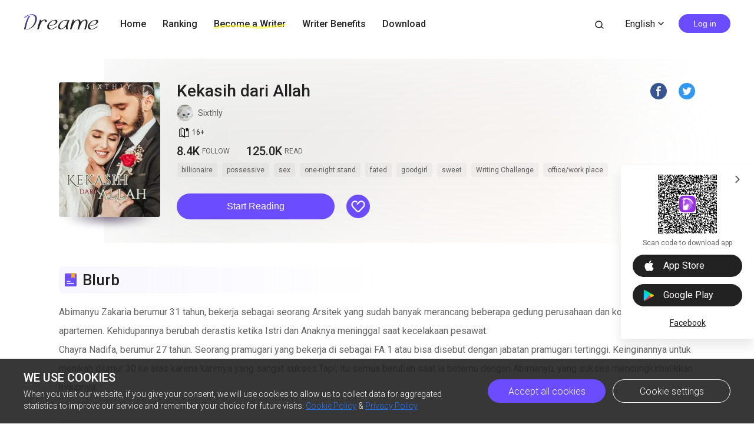

--- FILE ---
content_type: text/html; charset=utf-8
request_url: https://www.dreame.com/story/1622613760-kekasih-dari-allah
body_size: 16485
content:
<!DOCTYPE html><html lang="en"><head><meta charSet="utf-8"/><meta name="viewport" content="minimum-scale=1, initial-scale=1, width=device-width, shrink-to-fit=no, user-scalable=no, viewport-fit=cover"/><meta name="theme-color" content="#FFFFFF"/><title>Kekasih dari Allah-Dreame</title><meta name="description" content="Abimanyu Zakaria berumur 31 tahun, bekerja sebagai seorang Arsitek yang sudah banyak merancang beberapa gedung perusahaan dan kompleks apartemen. Kehidupannya berubah derastis ketika Istri dan Anaknya meninggal saat kecelakaan pesawat. Chayra Nadifa, berumur 27 tahun. Seorang pramugari yang bekerja di sebagai FA 1 atau bisa disebut dengan jabatan pramugari tertinggi. Keinginannya untuk menikah diu..."/><meta property="og:type" content="article"/><meta property="og:title" content="Kekasih dari Allah"/><meta property="og:description" content="Abimanyu Zakaria berumur 31 tahun, bekerja sebagai seorang Arsitek yang sudah banyak merancang beberapa gedung perusahaan dan kompleks apartemen. Kehidupannya berubah derastis ketika Istri dan Anaknya meninggal saat kecelakaan pesawat. Chayra Nadifa, berumur 27 tahun. Seorang pramugari yang bekerja di sebagai FA 1 atau bisa disebut dengan jabatan pramugari tertinggi. Keinginannya untuk menikah diu..."/><meta property="og:image" content="https://files.dreame.com/group1/M00/0A/9C/rB84dl8VXQqAUx6WAAVZRiqqyXQ104.jpg@208w_300h_2e_53287592837a"/><meta name="twitter:title" content="Kekasih dari Allah"/><meta name="twitter:description" content="Abimanyu Zakaria berumur 31 tahun, bekerja sebagai seorang Arsitek yang sudah banyak merancang beberapa gedung perusahaan dan kompleks apartemen. Kehidupannya berubah derastis ketika Istri dan Anaknya meninggal saat kecelakaan pesawat. Chayra Nadifa, berumur 27 tahun. Seorang pramugari yang bekerja di sebagai FA 1 atau bisa disebut dengan jabatan pramugari tertinggi. Keinginannya untuk menikah diu..."/><meta name="twitter:image" content="https://files.dreame.com/group1/M00/0A/9C/rB84dl8VXQqAUx6WAAVZRiqqyXQ104.jpg@208w_300h_2e_53287592837a"/><meta name="al:ios:url" content="dreame://m.dreame.com/novel/1622613760"/><meta property="al:ios:app_store_id" content="1421091911"/><meta property="al:ios:app_name" content="Dreame"/><meta name="al:android:url" content="dreame://m.dreame.com/light-reader?directedType=1&amp;directedId=1622613760&amp;id=1622613760"/><meta property="al:android:package" content="com.dreame.reader"/><meta property="al:android:app_name" content="Dreame"/><link rel="canonical" href="https://www.dreame.com/id/story/1622613760-kekasih-dari-allah"/><link rel="prefetch" as="html" href="/story/1622613760-kekasih-dari-allah/3666615552-perkata---kekasih-dari-allah.html"/><script>
                    history.scrollRestoration = 'manual'
                </script><script async="" src="//files.dreame.com/projectS3/file/social-share.min.js"></script><link rel="preload" href="https://assets.dreame.com/dreame/file/af04bcf70c7185d420494b133c14d627.svg" as="image"/><meta name="next-head-count" content="23"/><link rel="preconnect" href="https://fonts.googleapis.com"/><link rel="preconnect" href="https://fonts.gstatic.com" crossorigin=""/><link rel="dns-prefetch" href="www.googletagmanager.com" crossorigin=""/><link rel="dns-prefetch" href="https://accounts.google.com" crossorigin=""/><link rel="preconnect" href="https://files.dreame.com" crossorigin=""/><link rel="preconnect" href="https://assets.dreame.com" crossorigin=""/><link rel="stylesheet" data-href="https://fonts.googleapis.com/css2?family=Roboto:wght@300;400;500&amp;display=swap"/><link rel="shortcut icon" type="image/x-icon" href="//file.dreame.com/group1/M00/00/DF/rB84XVxrwj-AM46tAAAEfjCRxvU122.ico"/><script async="" src="https://www.googletagmanager.com/gtag/js?id=G-PFDHSVVL6S"></script><script>
                window.dataLayer = window.dataLayer || [];
                function gtag(){dataLayer.push(arguments);}
                
                gtag('consent', 'default', {
                    'ad_storage': 'denied',
                    'analytics_storage': 'denied',
                    'functionality_storage': 'denied',
                    'security_storage': 'denied',
                    'personalization_storage': 'denied',
                    'ad_personalization': 'denied',
                    'ad_user_data': 'denied',
                    'wait_for_update': 500
                });

                gtag('js', new Date());
        
                var configParams = {            
                    'custom_map': {
                        'dimension1': 'click',
                        'dimension2': 'qid',
        
                        'metric1': 'pulish_num',
                        'metric2': 'charpter_words',
                        'metric3': 'return_sign',
                        'metric4': 'return_publishchapter',
                        'metric5': 'return_bookinformation'
                    }
                };
                // set ga user id
                function getCookie(name) {
                    var value = '; ' + document.cookie;
                    var parts = value.split('; ' + name + '=');
                    if (parts.length === 2) return parts.pop().split(';').shift();
                }

                try {
                    var u = decodeURIComponent(getCookie('u') || '');
                    if (u) {
                        var qid = JSON.parse(atob(u)).q;
                        configParams.user_id = qid;
                        configParams.qid = qid;
                    }
                } catch (error) {
                    console.error(error);
                }
        
                gtag('config', 'G-PFDHSVVL6S', configParams);</script><script>
                (function(w,d,s,l,i){
                    w[l]=w[l]||[];
                    w[l].push({'gtm.start':new Date().getTime(),event:'gtm.js'});
                    var f=d.getElementsByTagName(s)[0],
                        j=d.createElement(s),
                        dl=l!='dataLayer'?'&l='+l:'';
                    j.async=true;
                    j.src='https://www.googletagmanager.com/gtm.js?id='+i+dl;
                    f.parentNode.insertBefore(j,f);
                })(window,document,'script','dataLayer','GTM-WL97TDS');</script><script>!function(f,b,e,v,n,t,s)
                        {if(f.fbq)return;n=f.fbq=function(){n.callMethod?
                        n.callMethod.apply(n,arguments):n.queue.push(arguments)};
                        if(!f._fbq)f._fbq=n;n.push=n;n.loaded=!0;n.version='2.0';
                        n.queue=[];t=b.createElement(e);t.async=!0;
                        t.src=v;s=b.getElementsByTagName(e)[0];
                        s.parentNode.insertBefore(t,s)}(window,document,'script',
                        'https://connect.facebook.net/en_US/fbevents.js');</script><script src="https://accounts.google.com/gsi/client" async="" defer=""></script><script>!function(n,e){var t,o,i,c=[],f={passive:!0,capture:!0},r=new Date,a="pointerup",u="pointercancel";function p(n,c){t||(t=c,o=n,i=new Date,w(e),s())}function s(){o>=0&&o<i-r&&(c.forEach(function(n){n(o,t)}),c=[])}function l(t){if(t.cancelable){var o=(t.timeStamp>1e12?new Date:performance.now())-t.timeStamp;"pointerdown"==t.type?function(t,o){function i(){p(t,o),r()}function c(){r()}function r(){e(a,i,f),e(u,c,f)}n(a,i,f),n(u,c,f)}(o,t):p(o,t)}}function w(n){["click","mousedown","keydown","touchstart","pointerdown"].forEach(function(e){n(e,l,f)})}w(n),self.perfMetrics=self.perfMetrics||{},self.perfMetrics.onFirstInputDelay=function(n){c.push(n),s()}}(addEventListener,removeEventListener);</script><script crossorigin="anonymous" src="https://connect.facebook.net/en_US/sdk.js" async="" defer=""></script><link rel="preload" href="https://assets.dreame.com/dreame/dreame-next/_next/static/css/cf537d471c3f7ac0.css" as="style"/><link rel="stylesheet" href="https://assets.dreame.com/dreame/dreame-next/_next/static/css/cf537d471c3f7ac0.css" data-n-g=""/><link rel="preload" href="https://assets.dreame.com/dreame/dreame-next/_next/static/css/3e7aec0e1dc7992a.css" as="style"/><link rel="stylesheet" href="https://assets.dreame.com/dreame/dreame-next/_next/static/css/3e7aec0e1dc7992a.css" data-n-p=""/><link rel="preload" href="https://assets.dreame.com/dreame/dreame-next/_next/static/css/c080ba1eb2bfa180.css" as="style"/><link rel="stylesheet" href="https://assets.dreame.com/dreame/dreame-next/_next/static/css/c080ba1eb2bfa180.css" data-n-p=""/><link rel="preload" href="https://assets.dreame.com/dreame/dreame-next/_next/static/css/e88ee7b8c4c51512.css" as="style"/><link rel="stylesheet" href="https://assets.dreame.com/dreame/dreame-next/_next/static/css/e88ee7b8c4c51512.css" data-n-p=""/><noscript data-n-css=""></noscript><script defer="" nomodule="" src="https://assets.dreame.com/dreame/dreame-next/_next/static/chunks/polyfills-c67a75d1b6f99dc8.js"></script><script src="https://assets.dreame.com/dreame/dreame-next/_next/static/chunks/webpack-563aa8c0e9149e1d.js" defer=""></script><script src="https://assets.dreame.com/dreame/dreame-next/_next/static/chunks/framework-75db3117d1377048.js" defer=""></script><script src="https://assets.dreame.com/dreame/dreame-next/_next/static/chunks/main-66d20c75dac8347f.js" defer=""></script><script src="https://assets.dreame.com/dreame/dreame-next/_next/static/chunks/pages/_app-391e49f422056185.js" defer=""></script><script src="https://assets.dreame.com/dreame/dreame-next/_next/static/chunks/461-98978653ffd00b0a.js" defer=""></script><script src="https://assets.dreame.com/dreame/dreame-next/_next/static/chunks/532-ed26e814229e3dfe.js" defer=""></script><script src="https://assets.dreame.com/dreame/dreame-next/_next/static/chunks/159-50d9771479042c5e.js" defer=""></script><script src="https://assets.dreame.com/dreame/dreame-next/_next/static/chunks/395-60b7a5c49a1bb270.js" defer=""></script><script src="https://assets.dreame.com/dreame/dreame-next/_next/static/chunks/pages/story/%5Bid%5D-43c3ced1670a558f.js" defer=""></script><script src="https://assets.dreame.com/dreame/dreame-next/_next/static/q_k_g26WaGanTl_maSZRS/_buildManifest.js" defer=""></script><script src="https://assets.dreame.com/dreame/dreame-next/_next/static/q_k_g26WaGanTl_maSZRS/_ssgManifest.js" defer=""></script><link rel="stylesheet" href="https://fonts.googleapis.com/css2?family=Roboto:wght@300;400;500&display=swap"/></head><body><div id="__next"><div class="book-detail-container font-unloaded"><div class="Header_header-wrapper__ZnIZU header-wrapper"><div><div class=""><nav class="Header_header-nav__KgoVY header-nav"><div class="Header_nav-left__2ueXA"><a class="Header_main-logo__Gy0Mr" href="/"><div class="rc-image"><img alt="logo" class="rc-image-img" src="https://assets.dreame.com/dreame/dreame-next/_next/static/media/head_dreame_logo.2814c26f.svg"/></div></a><ul><li class="Header_nav-item__ufp9e"><a href="/">Home</a></li><li class="Header_nav-item__ufp9e"><a href="/ranking">Ranking</a></li><li class="Header_nav-item__ufp9e"><div><a target="_blank" href="/api/starywriting/conversion"><div class="Header_nav-item-bg__ExTau"><span>Become a Writer</span><svg width="136" height="10" viewBox="0 0 136 10" fill="none" xmlns="http://www.w3.org/2000/svg"><path fill-rule="evenodd" clip-rule="evenodd" d="M135.963 1.97319C136.197 3.26858 135.296 4.50132 133.951 4.72661C111.13 8.54772 91.5989 10.0163 79.4165 9.03885C77.9132 8.91824 75.9934 8.73412 73.7336 8.51741C66.8814 7.86026 56.903 6.90332 45.9317 6.50789C31.3222 5.98134 15.3361 6.47464 3.16793 9.90353C1.85727 10.2729 0.483803 9.5493 0.1002 8.2874C-0.283403 7.02551 0.468122 5.70314 1.77878 5.33381C14.7504 1.67853 31.4041 1.21953 46.1167 1.7498C57.2653 2.15162 67.5197 3.13535 74.3655 3.79209C76.5661 4.00321 78.4145 4.18053 79.8272 4.29387C91.3828 5.22101 110.426 3.83273 133.103 0.0355978C134.449 -0.189686 135.729 0.677804 135.963 1.97319Z" fill="#FFF738" fill-opacity="0.6"></path></svg></div></a></div></li><li class="Header_nav-item__ufp9e"><a href="https://starywriting.onelink.me/fj7g/nt0fyy15">Writer Benefits</a></li><li class="Header_nav-item__ufp9e"><div class="Header_dropdown-wrap__vMlTV"><span>Download</span></div></li></ul></div><div class="Header_nav-right__88GGh"><a class="Header_search-btn__QGlrm" href="/search.html"><i class="dreame-font Header_search-icon__H_UM8">search</i></a><div class="Header_user-block__xYgpK"><div class="Header_i18n-lang___L_i6 Header_no-i18n-lang__JhHCD"><span>English<!-- --><i class="dreame-font Header_lang-arrow__LNB7p">expand_more</i></span></div><button type="button" class="ant-btn ant-btn-default Header_login-btn__5GZ1t"><span>Log in</span></button></div></div></nav></div></div></div><div class="container story_novel-detail-panel__UFrnX"><div class="story_novel-detail-head-panel__GwwNt"><div class="story_novel-detail-head-panel-bg__9dSJF"><div class="story_bg__C1WB6" style="background-image:url(https://files.dreame.com/group1/M00/0A/9C/rB84dl8VXQqAUx6WAAVZRiqqyXQ104.jpg@208w_300h_2e_53287592837a)"></div></div><div class="story_novel-detail-head__8WBgH"><div class="story_novel-detail-img__OTSDk"><div class="book-img bookcover_book-img__akoBn"><div class="lazyload-wrapper "><div class="default-cover defaultCover_default-book-cover___a54j"><img src="https://assets.dreame.com/dreame/file/af04bcf70c7185d420494b133c14d627.svg" alt="bc"/></div></div></div></div><div class="story_novel-detail-info__eE8r7"><div class="story_upper-info__crlST"><div class="story_novel-title-panel__L06Pr"><h1 class="story_novel-name__kRaIp">Kekasih dari Allah</h1><div class="story_social-share__qPnkB"><span class="story_social-share-icon__NePWm undefined"><a rel="nofollow" target="_blank" href="https://www.facebook.com/sharer/sharer.php?u=https://www.dreame.com/story/1622613760-kekasih-dari-allah"><div class="rc-image"><img alt="share_facebook" class="rc-image-img" src="https://assets.dreame.com/dreame/dreame-next/_next/static/media/share_facebook.717d3cbb.png@.webp"/></div></a></span><span class="story_social-share-icon__NePWm undefined"><a rel="nofollow" target="_blank" href="https://twitter.com/intent/tweet?text=I can&#x27;t wait to share this excellent work with youundefined!&amp;url=https://www.dreame.com/story/1622613760-kekasih-dari-allah&amp;via=https://www.dreame.com"><div class="rc-image"><img alt="share_twitter" class="rc-image-img" src="https://assets.dreame.com/dreame/dreame-next/_next/static/media/share_twitter.65deb8ef.png@.webp"/></div></a></span></div></div><div class="story_novel-author__lvYmZ"><a class="story_author-avater__M3chN" target="_blank" rel="opener noreferrer" href="/author/3866034176-sixthly.html"><div class="lazyload-wrapper "><div class="rc-image"><img alt="default-avatar" class="rc-image-img" src="https://files.dreame.com/dreame/image/f618e53a26d0681b198abb26add65361.png@.webp"/></div></div></a><a class="story_author-name__sInbS" target="_blank" rel="opener noreferrer" href="/author/3866034176-sixthly.html"><span>Sixthly</span><i class="dreame-font">ic_arrow_right</i></a></div><div class="story_novel-limit__OfLnV"><div class="story_novel-limit-item__QrVf_ story_novel-limit-tag__JCQUM"><i class="dreame-font">book_age</i><span>16<!-- -->+<!-- --></span></div></div></div><div class="story_novel-data__MUGKa"><div class="story_novel-data-item__GZEl_"><div class="story_data-num__M4pvn">8.4K</div><div class="story_data-text__VUZ2V">FOLLOW</div></div><div class="story_novel-data-item__GZEl_"><div class="story_data-num__M4pvn">125.0K</div><div class="story_data-text__VUZ2V">READ</div></div><div class="story_novel-data-item__GZEl_"></div></div><div class="story_novel-tag__TgE9g"><div class="story_novel-tag-item__RqkdL">billionaire</div><div class="story_novel-tag-item__RqkdL">possessive</div><div class="story_novel-tag-item__RqkdL">sex</div><div class="story_novel-tag-item__RqkdL">one-night stand</div><div class="story_novel-tag-item__RqkdL">fated</div><div class="story_novel-tag-item__RqkdL">goodgirl</div><div class="story_novel-tag-item__RqkdL">sweet</div><div class="story_novel-tag-item__RqkdL">Writing Challenge</div><div class="story_novel-tag-item__RqkdL">office/work place</div></div><div class="story_novel-operate__pUooF"><button class="story_novel-read-btn__DLK_9 dm-button Button_dm-button__dqehw" role="button" aria-labelledby="start reading"><a href="/story/1622613760-kekasih-dari-allah/3666615552-perkata---kekasih-dari-allah.html">Start Reading</a></button><div class="story_novel-collect-btn__26RJN"><div class="collect_collect__WkfV6"><div class="collect_collect-butn__nfC7c collect_collect-fill-butn__G4gcl" role="button" aria-labelledby="collect"><i class="dreame-font">like</i></div></div></div></div></div></div></div><div class="story_novel-detail-descr-panel__enons"><div class="story_intro-head__hBeGN"><div class="rc-image"><img alt="intro-logo" class="rc-image-img" src="https://assets.dreame.com/dreame/image/4b407662dc26a4665cf20ad93ffd135e.png@.webp"/></div><span>Blurb</span></div><div class="intr_book-intro-wrap__TW6Bg"><div class="intr_book-intr__yzURZ intr_unfold__7VWId"><div><p>Abimanyu Zakaria berumur 31 tahun, bekerja sebagai seorang Arsitek yang sudah banyak merancang beberapa gedung perusahaan dan kompleks apartemen. Kehidupannya berubah derastis ketika Istri dan Anaknya meninggal saat kecelakaan pesawat.</p><p>Chayra Nadifa, berumur 27 tahun. Seorang pramugari yang bekerja di sebagai FA 1 atau bisa disebut dengan jabatan pramugari tertinggi. Keinginannya untuk menikah diumur 30 ke atas karena karirnya yang sangat sukses.Tapi, itu semua berubah saat ia betemu dengan Abimanyu, yang sukses mencungkirbalikkan hidupnya.</p><p></p></div></div></div></div><div class="story_novel-chap-preview__kSaI3"><div class="story_intro-head__hBeGN story_chap-preview-head__kDfuI"><div class="rc-image"><img alt="chap-preview" class="rc-image-img" src="https://assets.dreame.com/dreame/image/5817875db8840b4035d93d30fa962da2.png@.webp"/></div><span>Free preview</span></div><div class="story_chap-title__nHbrH">Perkata - Kekasih dari Allah</div><div class="story_chap-content__9fZV8">Abimanyu Zakaria berumur 31 tahun, bekerja sebagai seorang Arsitek yang sudah banyak merancang beberapa gedung perusahaan dan kompleks apartemen. Kehidupannya berubah derastis ketika Istri dan Anaknya meninggal saat kecelakaan pesawat.

Chayra Nadifa, berumur 27 tahun. Seorang pramugari. Chayra tidak berkeinginan sama sekali untuk menikah.Tapi, itu semua berubah saat ia betemu dengan Abimanyu, yang sukses mencungkirbalikkan hidupnya.

Kisah mereka akan melalui lika-liku berat, seorang pria dewasa yang trauma karena ditinggal dua orang yang ia cintai sulit untuk membuka hati kembali dan wanita dewasa yang punya kenangan pahit saat kecil, sama sekali tidak memikirkan untuk berkomitmen.

[AKAN MULAI DI UPDATE SETIAP HARI MULAI BULAN AGUSTUST]

SINCERE, SIXTHLY

</div><div class="story_chap-btns__rf9wS"><button class="story_continue-read-btn__CoZ7N dm-button Button_dm-button__dqehw"><a href="/story/1622613760-kekasih-dari-allah/2090475008-awal.html">Continue Reading<!-- --> <!-- --><i class="dreame-font">expand_more</i></a></button></div></div><div class="story_novel-editor-pick-panel__pC95U"><h2 class="story_intro-head__hBeGN story_novel-editor-pick-title__fMVhZ"><div class="rc-image"><img alt="editor-pick" class="rc-image-img" src="https://assets.dreame.com/dreame/image/5817875db8840b4035d93d30fa962da2.png@.webp"/></div><span>Dreame-Editor&#x27;s pick</span></h2><div class="story_novel-editor-pick-list__dmfAv"><div class="story_novel-editor-pick-item__FxvAZ"><div class="story_novel-editor-pick-item-img__iVWQp"><div class="book-img bookcover_book-img__akoBn"><div class="lazyload-wrapper "><div class="default-cover defaultCover_default-book-cover___a54j"><img src="https://assets.dreame.com/dreame/file/af04bcf70c7185d420494b133c14d627.svg" alt="bc"/></div></div></div></div><h3 class="story_novel-editor-pick-item-info__IlNEI">Marriage Not Dating</h3><div class="book-data_book-data__PlpMq"><div class="book-data_book-data-item__IWIvO"><i class="dreame-font book-data_data-icon__FYiC4 undefined">read</i><div class="book-data_num__W4YBB">560.8K</div></div></div></div><div class="story_novel-editor-pick-item__FxvAZ"><div class="story_novel-editor-pick-item-img__iVWQp"><div class="book-img bookcover_book-img__akoBn"><div class="lazyload-wrapper "><div class="default-cover defaultCover_default-book-cover___a54j"><img src="https://assets.dreame.com/dreame/file/af04bcf70c7185d420494b133c14d627.svg" alt="bc"/></div></div></div></div><h3 class="story_novel-editor-pick-item-info__IlNEI">Mrs. Fashionable vs Mr. Farmer</h3><div class="book-data_book-data__PlpMq"><div class="book-data_book-data-item__IWIvO"><i class="dreame-font book-data_data-icon__FYiC4 undefined">read</i><div class="book-data_num__W4YBB">440.7K</div></div></div></div><div class="story_novel-editor-pick-item__FxvAZ"><div class="story_novel-editor-pick-item-img__iVWQp"><div class="book-img bookcover_book-img__akoBn"><div class="lazyload-wrapper "><div class="default-cover defaultCover_default-book-cover___a54j"><img src="https://assets.dreame.com/dreame/file/af04bcf70c7185d420494b133c14d627.svg" alt="bc"/></div></div></div></div><h3 class="story_novel-editor-pick-item-info__IlNEI">Maaf, Aku Memilih Dia!</h3><div class="book-data_book-data__PlpMq"><div class="book-data_book-data-item__IWIvO"><i class="dreame-font book-data_data-icon__FYiC4 undefined">read</i><div class="book-data_num__W4YBB">230.7K</div></div></div></div><div class="story_novel-editor-pick-item__FxvAZ"><div class="story_novel-editor-pick-item-img__iVWQp"><div class="book-img bookcover_book-img__akoBn"><div class="lazyload-wrapper "><div class="default-cover defaultCover_default-book-cover___a54j"><img src="https://assets.dreame.com/dreame/file/af04bcf70c7185d420494b133c14d627.svg" alt="bc"/></div></div></div></div><h3 class="story_novel-editor-pick-item-info__IlNEI">Om Bule Suamiku</h3><div class="book-data_book-data__PlpMq"><div class="book-data_book-data-item__IWIvO"><i class="dreame-font book-data_data-icon__FYiC4 undefined">read</i><div class="book-data_num__W4YBB">8.9M</div></div></div></div><div class="story_novel-editor-pick-item__FxvAZ"><div class="story_novel-editor-pick-item-img__iVWQp"><div class="book-img bookcover_book-img__akoBn"><div class="lazyload-wrapper "><div class="default-cover defaultCover_default-book-cover___a54j"><img src="https://assets.dreame.com/dreame/file/af04bcf70c7185d420494b133c14d627.svg" alt="bc"/></div></div></div></div><h3 class="story_novel-editor-pick-item-info__IlNEI">The Perfect You</h3><div class="book-data_book-data__PlpMq"><div class="book-data_book-data-item__IWIvO"><i class="dreame-font book-data_data-icon__FYiC4 undefined">read</i><div class="book-data_num__W4YBB">297.9K</div></div></div></div><div class="story_novel-editor-pick-item__FxvAZ"><div class="story_novel-editor-pick-item-img__iVWQp"><div class="book-img bookcover_book-img__akoBn"><div class="lazyload-wrapper "><div class="default-cover defaultCover_default-book-cover___a54j"><img src="https://assets.dreame.com/dreame/file/af04bcf70c7185d420494b133c14d627.svg" alt="bc"/></div></div></div></div><h3 class="story_novel-editor-pick-item-info__IlNEI">23 VS 38</h3><div class="book-data_book-data__PlpMq"><div class="book-data_book-data-item__IWIvO"><i class="dreame-font book-data_data-icon__FYiC4 undefined">read</i><div class="book-data_num__W4YBB">301.2K</div></div></div></div><div class="story_novel-editor-pick-item__FxvAZ"><div class="story_novel-editor-pick-item-img__iVWQp"><div class="book-img bookcover_book-img__akoBn"><div class="lazyload-wrapper "><div class="default-cover defaultCover_default-book-cover___a54j"><img src="https://assets.dreame.com/dreame/file/af04bcf70c7185d420494b133c14d627.svg" alt="bc"/></div></div></div></div><h3 class="story_novel-editor-pick-item-info__IlNEI">Chiko, Let&#x27;s Play!</h3><div class="book-data_book-data__PlpMq"><div class="book-data_book-data-item__IWIvO"><i class="dreame-font book-data_data-icon__FYiC4 undefined">read</i><div class="book-data_num__W4YBB">23.8K</div></div></div></div></div></div></div><div class="SideDownload_side-download-wrap__hOf4S"><input class="SideDownload_side-toggle__y0kmb" type="checkbox" hidden="" id="side-toggle"/><div class="SideDownload_side-download__Z8SvL"><label class="SideDownload_arrow-toggle-label__iaYtz" for="side-toggle"><i class="dreame-font SideDownload_arrow-toggle__BNo8o">expand_more</i></label><div class="QRCode_qr-wrap__t1Q5Z qr-wrap QRCode_no-value__1amq0 QRCode_borderless__peP5e"><canvas style="height:100px;width:100px" height="100" width="100"></canvas><img src="https://assets.dreame.com/dreame/dreame-next/_next/static/media/dreame_logo.1a282f67.png" style="display:none"/></div><p class="SideDownload_download-desc__0uPyd">Scan code to download app</p><a class="SideDownload_download-btn__ENNPd SideDownload_download-ios__YpPAS download-btn" href="" target="_blank" rel="noreferrer"><i class="dreame-font apple-icon">download_ios</i><span class="SideDownload_store-name__RPzTu">App Store</span></a><a class="SideDownload_download-btn__ENNPd download-btn" href="https://app.appsflyer.com/com.dreame.reader?pid=dreame-pc" target="_blank" rel="noreferrer"><i class="google-icon"><div class="rc-image"><img alt="google icon" class="rc-image-img" src="https://assets.dreame.com/dreame/dreame-next/_next/static/media/download_google.03bb38da.png@.webp"/></div></i><span class="SideDownload_store-name__RPzTu">Google Play</span></a><a class="SideDownload_fb-home__Ytmda" href="https://www.facebook.com/DreameStoryOfficial/" target="_blank" rel="noreferrer">Facebook</a></div></div><footer style="background-color:#FFFFFF" class="footer Footer_footer__Dhw_9"><section class="Footer_footer-resources__ZY_wB"><nav class="Footer_resource-nav__Db1gb"><input class="Footer_toggle-input__yyrXP" hidden="" type="checkbox" id="About"/><h3 class="Footer_nav-title__cQP6m"><label class="Footer_arrow-toggle__faN3T" for="About">ABOUT<!-- --><i class="dreame-font Footer_expand-icon__yQw9_">expand_more</i></label></h3><ul class="Footer_resources__NhDes"><li class="Footer_resource-item__t1W5b"><a href="/help/about" target="_blank" rel="noreferrer opener">About us</a></li><li class="Footer_resource-item__t1W5b"><a href="/help/contact" target="_blank" rel="noreferrer opener">Contact us</a></li><li class="Footer_resource-item__t1W5b"><a target="_blank" rel="noreferrer opener" href="/resources">Resources</a></li></ul></nav><nav class="Footer_resource-nav__Db1gb"><input class="Footer_toggle-input__yyrXP" hidden="" type="checkbox" id="SUPPORT"/><h3 class="Footer_nav-title__cQP6m"><label class="Footer_arrow-toggle__faN3T" for="SUPPORT">SUPPORT<!-- --><i class="dreame-font Footer_expand-icon__yQw9_">expand_more</i></label></h3><ul class="Footer_resources__NhDes"><li class="Footer_resource-item__t1W5b"><a href="/help/help" target="_blank" rel="noreferrer opener">Help</a></li><li class="Footer_resource-item__t1W5b"><a target="_blank" rel="noreferrer opener" href="/help/feedback">Feedback</a></li><li class="Footer_resource-item__t1W5b"><a href="/help/copyrightComplaint" target="_blank" rel="noreferrer opener">Copyright Complaint</a></li><li class="Footer_resource-item__t1W5b"><a href="/resources/dreame-affiliate-program.html" target="_blank" rel="noreferrer opener">Affiliate Program</a></li></ul></nav><nav class="Footer_resource-nav__Db1gb"><input class="Footer_toggle-input__yyrXP" hidden="" type="checkbox" id="LEGAL"/><h3 class="Footer_nav-title__cQP6m"><label class="Footer_arrow-toggle__faN3T" for="LEGAL">LEGAL<!-- --><i class="dreame-font Footer_expand-icon__yQw9_">expand_more</i></label></h3><ul class="Footer_resources__NhDes"><li class="Footer_resource-item__t1W5b"><a href="/help/terms-of-use" target="_blank" rel="noreferrer opener">Terms of use</a></li><li class="Footer_resource-item__t1W5b"><a href="/help/privacy-policy" target="_blank" rel="noreferrer opener">Privacy Policy</a></li><li class="Footer_resource-item__t1W5b"><a>Cookie Settings</a></li></ul></nav><nav class="Footer_resource-nav__Db1gb"><input class="Footer_toggle-input__yyrXP" hidden="" type="checkbox" id="STAY_CONNECTED"/><h3 class="Footer_nav-title__cQP6m"><label class="Footer_arrow-toggle__faN3T" for="STAY_CONNECTED">STAY CONNECTED<!-- --><i class="dreame-font Footer_expand-icon__yQw9_">expand_more</i></label></h3><ul class="Footer_resources__NhDes"><li class="Footer_resource-item__t1W5b"><a href="//www.facebook.com/Dreameofficial-102260524838923/" target="_blank" rel="noreferrer">Facebook</a></li><li class="Footer_resource-item__t1W5b"><a href="//www.instagram.com/dreamestory/" target="_blank" rel="noreferrer">Instagram</a></li></ul></nav></section><p class="Footer_copyright__lw16R">Copyright ©Dreame.  All Rights Reserved.</p></footer></div></div><script id="__NEXT_DATA__" type="application/json">{"props":{"pageProps":{"_sentryTraceData":"151b673e003d465ba988e22ba95ac7c9-a3b593eb116a876d-0","_sentryBaggage":"sentry-environment=production,sentry-release=q_k_g26WaGanTl_maSZRS,sentry-public_key=d0ec963f051bc2b1068fcf4a98089ad5,sentry-trace_id=151b673e003d465ba988e22ba95ac7c9,sentry-sample_rate=0.1,sentry-transaction=%2Fstory%2F%5Bid%5D,sentry-sampled=false","_nextI18Next":{"initialI18nStore":{"en":{"common":{"meta":{"title":"{{PRODUCT_NAME}} Stories | Great Story Starts Here","description":"A wonderland for all kinds of book lovers; Embrace a whole new world of gripping stories."},"feedbackNavBar":"Feedback","privacyPolicyNavBar":"Privacy Policy","termOfUseNavBar":"Term of Use","tradeHistoryNavBar":"Trade History","openBtn":"OPEN","installTips":"Read completed story at Innovel now!","addBtn":"ADD","addedBtn":"Added","addTips":"Add Innovel to the desktop to enjoy best novels.","offlineTips":"There is a problem with network connection, please check your network.","coins":"Coins","bonus":"Bonus","cookiePromotionTitle":"We use cookies","cookieContentPart1":"Dear Reader, we use the permissions associated with cookies to keep our website running smoothly and to provide you with personalized content that better meets your needs and ensure the best reading experience. At any time, you can change your permissions for the cookie settings below.","cookieContentPart2":"When you visit our website, if you give your consent, we will use cookies to allow us to collect data for aggregated statistics to improve our service and remember your choice for future visits.","cookieContentPart3":"If you would like to learn more about our \u003c1\u003eCookie\u003c/1\u003e, you can click on \u003c3\u003ePrivacy Policy\u003c/3\u003e.","cookieBtnAll":"Accept all cookies","cookieBtnRejectAll":"Reject All","cookieBtnSetting":"Cookie settings","cookieBtnPart":"Navigate with selected cookies","cookieDialogContentPart1":"These cookies are essential to the operation of our website. They are used for operations such as site navigation, image loading, information storage, status identification, etc.","cookieDialogContentPart2":"These cookies are used to analyze and evaluate the performance of our website. The data collected with these cookies is aggregated for analysis and judgment, and ultimately used to improve the customer experience.","cookieDialogTitle":"Your cookies settings","cookieDialogSubTitle1":"Strictly cookie settings","cookieDialogSubTitle2":"Performance/Analytical Cookies","cookieDialogSubTitle3":"Functionality Cookies","cookieDialogSubTitle4":"Advertising Cookies","cookieDialogSubTitle5":"Targeting Cookies","cookieDialogTag":"Always Active","cookiePolicy":"Cookie Policy","freeReading":"Free reading for new users","scanCodeDownload":"Scan code to download app","appStore":"App Store","googlePlay":"Google Play","downloadProductApp":"Download {{PRODUCT_NAME}} APP","noResults":"Hmmm… there are no results","noNetwork":"No Internet Connection","finishTitle":"Great novels start here","btnDownloadText":"Download now to get countless free stories and daily updated books","downloadFree":"Download Free","about":"ABOUT","save":"Save","edit":"Edit","cancel":"Cancel","remove":"Remove","allLoaded":"All loaded","done":"Done","submit":"Submit","noData":"No data available","imageSizeLimit":"Maximum limit 500kb","langs":{"en":"English","th":"Thai","ar":"Arabic","de":"German","es":"Spanish","fr":"French","id":"Indonesian","it":"Italian","ko":"Korean","pt":"Portuguese","ru":"Russian","tl":"Filipino","tr":"Turkish","vi":"Vietnamese"},"socialMedia":{"fbHomeText":"Community","fbGroupText":"Communicate with millions of Book Lovers","fbGroupBtn":"Go to FB","fbHome":"https://www.facebook.com/DreameStoryOfficial/","fbGroup":"https://www.facebook.com/groups/dreameofficialfan"},"following":{"following":"following","follow":"follow","follower":"FOLLOWER"},"author":{"story":"STORY","read":"Read","readUppercase":"READ"},"userInfo":{"logOut":"Log Out","iosAccount":"iOS account","androidAccount":"Android account","autoUnlock":"Auto-unlock","accountTip":"According to Apple's policy, the account balance of Apple devices cannot be synchronized on Android devices.","officialWebsite":"Official website","rechargeSpecialOffer":"Recharge special offer","off":"OFF","topUp":"Transaction History","writer":"Writer","wallet":"Wallet"}},"component-loginPopover":{"toastAgreeService":"Please agree to the Terms Of Service and Privacy Policy first","login":"Login","loginTitle":"LOG IN","loginBtnTip":"Log In","signInFacebook":"Log In With Facebook","signInGoogle":"Log In With Google","loginViaEmail":"Log In With Email","loadingText":"Logging in... Please wait.","agreePolicyText":"I have read and agree to the \u003c1\u003eTerms Of Service\u003c/1\u003e and \u003c3\u003ePrivacy Policy\u003c/3\u003e","back":"Back","register":"Create Account","resetPassword":"RESET PASSWORD","sendMail":"Send Mail","forgetPassword":"Forget Password?","haveAccount":"Already have an account?","mailboxFormatError":"Please enter a valid email address.","emailAddress":"Email Address","loginPassword":"Password","registerPassword":"Password Must Be 6-32 Characters","registerTitle":"CREATE ACCOUNT","registerMainTip":"A verification link has been sent to \u003c1\u003e{{email}}\u003c/1\u003e. Please check your email to confirm your registration.","forgetMainTip":"Verification mail has been sent to \u003c1\u003e{{email}}\u003c/1\u003e. Please check your email to reset your password.","notMailbox":"Did not receive the email?","resend":"RESEND","openMailbox":"Go to open mailbox","sendSuccess":"Mail sent successfully","passwordDifferent":"The entered password is inconsistent.","changePassword":"You have successfully changed your password, please log in with your new password in {{PRODUCT_NAME}}.","welcomeTitle":"Welcome to {{PRODUCT_NAME}}","welcomeDesc":"Indulge yourself in reading a wide variety of genres at your relaxing moments","confirmPasswordTip":"The new password must be 6-32 characters","findMailTip":"Please enter your email address, we need to find your account.","registerSuccess":"You have successfully registered, please log in with your account and password."},"story":{"authorized":"AUTHORIZED","shareTo":"Share to","follow":"FOLLOW","read":"READ","startReading":"Start Reading","blurb":"Blurb","freePreview":"Free preview","continueReading":"Continue Reading","freeReading":"Free Reading","editor":"{{PRODUCT_NAME}}-Editor's pick","bottomBrandText":"A platform with millions of users and novels","day":"{{n}} day","days":"{{n}} days","dayStr":"{{n}} day | {{n}} day | {{n}} days","free":"FREE","hour":"{{n}} hr","hours":"{{n}} hrs","hourStr":"{{n}} hr | {{n}} hr | {{n}} hrs","limitTimeText":"Time-limited offer","min":"{{n}} min","mins":"{{n}} mins","minStr":"{{n}} min | {{n}} min | {{n}} mins"},"component-mobileDownloadBanner":{"readInApp":"Read this book for free on {{PRODUCT_NAME}} APP","install":"Install"},"component-header":{"menu":{"home":"Home","ranking":"Ranking","writerBenefits":"Writer Benefits","becomeAWriter":"Become a Writer","download":"Download","downloadApp":"Download App","changeLang":"Change Language","library":"Library","discover":"Discover","search":"Search","logout":"Log out","login":"Log in","me":"Me","register":"Register"},"downloadHint":"Download app, Read 100,000 books for free","copyright":"Copyright ©{{PRODUCT_NAME}}.  All Rights Reserved.","noLogin":"No Login"},"component-footer":{"about":"ABOUT","aboutUs":"About us","contactUs":"Contact us","resources":"Resources","support":"SUPPORT","help":"Help","feedback":"Feedback","copyrightComplaint":"Copyright Complaint","affiliateProgram":"Affiliate Program","legal":"LEGAL","termsOfUse":"Terms of use","privacyPolicy":"Privacy Policy","cookieSettings":"Cookie Settings","staryConnected":"STAY CONNECTED","fb":"Facebook","ins":"Instagram","copyright":"Copyright ©{{PRODUCT_NAME}}.  All Rights Reserved."}}},"initialLocale":"en","ns":["common","component-loginPopover","story","component-mobileDownloadBanner","component-header","component-footer"],"userConfig":{"i18n":{"defaultLocale":"en","locales":["en","th","ko","id","es","pt","fr","tr","ru","it","de","tl"]},"default":{"i18n":{"defaultLocale":"en","locales":["en","th","ko","id","es","pt","fr","tr","ru","it","de","tl"]}}}},"id":"1622613760","novelInfo":{"record":[],"isInBookShelf":false,"firstChapter":{"content":"[base64]","nearby":{"pre_pre":0,"pre_pre_title":"","pre":0,"pre_title":"","next":"2090475008","next_title":"Awal","next_next":"0345841152","next_next_title":"Chapter 1 - Mistrious Guy","pre_pre_p":0,"pre_p":0,"next_p":0,"next_next_p":0},"buy_type":1},"novel":{"id":1622613760,"author_id":"3866034176","author_name":"Sixthly","name":"Kekasih dari Allah","descr":"Abimanyu Zakaria berumur 31 tahun, bekerja sebagai seorang Arsitek yang sudah banyak merancang beberapa gedung perusahaan dan kompleks apartemen. Kehidupannya berubah derastis ketika Istri dan Anaknya meninggal saat kecelakaan pesawat.\nChayra Nadifa, berumur 27 tahun. Seorang pramugari yang bekerja di sebagai FA 1 atau bisa disebut dengan jabatan pramugari tertinggi. Keinginannya untuk menikah diumur 30 ke atas karena karirnya yang sangat sukses.Tapi, itu semua berubah saat ia betemu dengan Abimanyu, yang sukses mencungkirbalikkan hidupnya.\n","language":"id","product":"1","cp_id":"0","source_id":"1","cat_id":"17","class":"2","charge_type":"1","audit_flag":"2","price":"0","cover_url":"https://files.dreame.com/group1/M00/0A/9C/rB84dl8VXQqAUx6WAAVZRiqqyXQ104.jpg@208w_300h_2e_53287592837a","s_cover_url":"https://files.dreame.com/group1/M00/0A/9C/rB84dl8VXQqAUx6WAAVZRiqqyXQ104.jpg@208w_300h_2e_53287592837a","up_chapter":"","chapter_num":"90","word_count":"150428","month_publish_word":"0","click_num":"399731","subscribe_num":"0","collection_num":"2243","status":"1","locked_state":"1","is_del":"99","auto_vip":"1","time":"0","c_rating":"16","is_updated_commend":"0","editor":"0","show_platform":"0","book_type":"1","pub_time":"2020-07-20 09:08:24","book_update_time":"2021-01-06 05:16:11","create_time":"2020-07-20 09:08:24","modify_time":"2023-06-27 07:02:23","update_time":"2023-06-27 07:02:23","in_product_list":"0","book_url":"","score_count":"0","score":"0","words":"","collect_count":"2243","total_click":"399731","fate_total_click":"399731","com_user":"","def_score":"0","n_id":"0","nid":"MNbaDhC4LHzBPT","discount":0,"is_package":"0","source":"0","category":"17","category_name":"Romance","tag":[{"id":"4","name":"billionaire","tag_name":"billionaire"},{"id":"56","name":"possessive","tag_name":"possessive"},{"id":"58","name":"sex","tag_name":"sex"},{"id":"112","name":"one-night stand","tag_name":"one-night stand"},{"id":"142","name":"fated","tag_name":"fated"},{"id":"213","name":"goodgirl","tag_name":"goodgirl"},{"id":"507","name":"sweet","tag_name":"sweet"},{"id":"515","name":"Writing Challenge","tag_name":"Writing Challenge"},{"id":"722","name":"office/work place","tag_name":"office/work place"}],"discountInfo":{"startTime":0,"endTime":0,"type":0},"first_url":"/chapter/1622613760/3666615552/Kekasih-dari-Allah","chapter_id":"3666615552","chapter_name":"Perkata - Kekasih dari Allah","book_name":"Kekasih dari Allah","hotComments":[],"read_num":125048,"follow_num":8411,"author_head":"https://file.ficfun.com/group1/M00/09/78/rB84XV71Z3GAMPtAAAEwB4M_8G4840.jpg","end_time":0,"book_pay_type":"1","content_category":"1"},"recommends":{"title":"YOU WILL ALSO LIKE","list":[{"id":3867942656,"cover_url":"https://files.dreame.com/images/2021/12/18/147200450905536512061bd2e9f0a4bf.png@208w_300h_2e_53287592837a","author_id":"1686110208","author_name":"Amira Tantri","s_cover_url":"https://files.dreame.com/images/2021/12/18/147200450905536512061bd2e9f0a4bf.png@208w_300h_2e_53287592837a","name":"Marriage Not Dating","click_num":560803,"tag_name":"contract marriage,teacherxstudent,love after marriage,age gap,genius,icy,coming of age,asexual,lecturer,naive","descr":"Tamat /End\n\n21+ Bijaklah dalam memilih bacaan\nCinta setelah Menikah\nKisah Cinta Yang Sangat Manis\n\nTama yang Seorang Dokter dan juga seorang Dosen pengganti, harus bersanding dengan Kinanti,  adik dari Puspa, wanita yang disukainya. Niat menolong Kinanti, malah membuat dirinya difitnah dan harus menikahi Kinanti.  Sebuah pernikahan Rahasia yang hanya diketahui oleh keluarga Kinanti serta beberapa tetangga sekitar rumah.\n\nTama kembali ke Kota dan meminta keluarga Kinanti merahasiakan pernikahan mereka, hingga tiba saatnya ia dan Kinanti berpisah.\n\n Tidak disangka, ternyata Kinanti adalah mahasiswi baru di kampus tempat Tama mengajar. \n\nKinanti yang masih belum menerima pernikahan itu, membuat hubungan mereka diwarnai saling menggigit bak tom dan jerry.\n\nBagaimana kisah mereka saat harus kucing-kucingan dengan keluarga Tama untuk menyembunyikan pernikahan yang belum ingin diakui oleh Kinanti ? selain itu Kinanti juga harus menjaga jarak dari Tama jika tidak ingin diserang para Fans Dosen muda yang tampan tersebut.\n\n\n\n********\n\nKinanti dengan takut-takut melangkah ke arah Tama, ada rasa senang dibalik rasa takutnya saat melihat Tama. \n\n\"Mhmm … Mas Tama kenapa bisa ada disini ?\" tanya Kinanti memberanikan diri saat berada di hadapan Tama.\n\n\"Ini rumahku jadi wajar aku ada disini,\" jawab Tama masih tetap memandang Kinanti dengan tatapan elangnya membuat Kinanti mulai salah tingkah. Dadanya berdebar mendapat tatapan yang intens.\n\n\"Jadi Aileen adik Mas ?\" tanya Kinanti lagi yang dibalas anggukan Tama yang terus menatap Kinanti.\n\n\"Mas jangan terus memandangku begitu, aku mulai takut,\" ucap Kinanti berusaha bercanda.\n\nTama berjalan mendekat ke arah Kinanti yang refleks mundur.\n\n\"Mas mau apa ?\" tanya Kinanti dengan suara bergetar dan terus berjalan mundur.\n\n\"Mau kamu,\" ucap Tama yang sudah makin dekat pada Kinanti yang pada akhirnya tidak bisa mundur lagi karena dibelakangnya dinding.\n\n\"Berhenti mas … atau aku teriak,\" ancam Kinanti.\n\n\"Teriak saja biar aku bicara jujur kalau kita sudah menikah,\" ucap Tama dengan tenang yang membuat Kinanti tidak bisa berkata-kata lagi.\n\nKarena bingung akhirnya Kinanti refleks duduk  memeluk lututnya dan mulai terisak.\n\nTama kaget melihat reaksi Kinanti, ia segera mendekat dan ikut jongkok lalu berusaha memeluknya. Kinanti berontak tapi tentu saja tenaganya kalah oleh Tama.\n\n\"Shht … aku gak akan nyakitin kamu, maafkan aku kalau buat kamu takut, maafkan atas apa yang sudah aku lakukan saat di apartemen. Aku benar-benar tergoda dan Khilaf karena kamu halal untukku,\" ucap Tama pelan sambil membelai Rambut Kinanti dan mencium puncak kepalanya. Pelan-pelan Kinanti mulai tenang. ","chapter_num":"51","status":"1","read_num":560803,"follow_num":52804,"cat_id":"17","charge_type":"1","book_update_time":1683076946,"isLaterUnLock":0,"laterUnLockNum":0,"language":"id"},{"id":227548928,"cover_url":"https://files.dreame.com/images/2020/10/16/13169984120671887365f8945f8cd920.png@208w_300h_2e_53287592837a","author_id":"1904148480","author_name":"Rustina Zahra","s_cover_url":"https://files.dreame.com/images/2020/10/16/13169984120671887365f8945f8cd920.png@208w_300h_2e_53287592837a","name":"Mrs. Fashionable vs Mr. Farmer","click_num":440790,"tag_name":"family,love after marriage,goodgirl,inspirational,drama,comedy,sweet,brilliant,regency,asexual","descr":"Mentari Putri Dewi (22 tahun)\nPutri dari Surya Aria Jaya Putra (49 tahun) dan Dewi Viska almarhumah.\nSejak Ayahmya menikah dengan Salsabila Ayu Dewi Putri Adams Rizaldi (35 tahun), Salsa lah Ibu bagi Mentari.\n\nMentari gadis metropolitan yang sangat fashionabel, tapi ia harus bersedia menerima calon suami yang disiapkan nenek dan kakeknya, Raka Ramadhan, seorang pria yang mempunyai profesi sebagai petani akan menjadi suaminya.\n\nBagaimana Mentari harus menghadapi begitu banyak perbedaan diantara ia dan suaminya?\nBagaimana Mentari harus menyikapi permintaan Guntur mantan kekasihnya yang ingin kembali padanya?\nBagaimana pula ia harus menghadapi sikap iri dengki dari Vio yang merupakan adik satu Ibu dengannya.\n\nSilahkan dibaca bagi yang suka cerita dengan konflik ringan, alur dan penokohan yang sederhana.\nKarena saya tidak bisa membuat cerita yang alurnya ribet dan konfliknya berat, juga dengan nama-nama tokoh yang luar biasa.\n\n","chapter_num":"553","status":"1","read_num":440790,"follow_num":28940,"cat_id":"17","charge_type":"1","book_update_time":1654570860,"isLaterUnLock":0,"laterUnLockNum":0,"language":"id"},{"id":1866538752,"cover_url":"https://files.dreame.com/images/2021/09/10/1436399905236365312613ba7406611e.png@208w_300h_2e_53287592837a","author_id":"1123680768","author_name":"Siera76","s_cover_url":"https://files.dreame.com/images/2021/09/10/1436399905236365312613ba7406611e.png@208w_300h_2e_53287592837a","name":"Maaf, Aku Memilih Dia!","click_num":230734,"tag_name":"goodgirl,confident,drama,sweet,campus,city,first love,love at the first sight,wife,husband","descr":"Bertahun tahun Ara mencintai Damar dalam diam. Damar hanya tau Ara sebagai sahabat adiknya. \n\nEmpat tahun berlalu.\nAra si anak SMA sudah menjadi anak Kuliahan. \n\nKembali bertemu dengan Damar. Masihkah Ara menyimpan cinta untuk Damar? \nApakah kini berbalik, Damar yang mengejar cinta Ara?\n\nDitengah kegalauanya, Ara bertemu Samudra, laki-laki yang lebih terbuka dan blak-blakan mengakui cintanya.\n\nAkhirnya Ara harus memilih.. \n\n\n\nCover     : Siera76 \nGambar : Canva Premium \nFont       : Playlist Script, Canva\n                 Helveticish, Canva\n\n\n","chapter_num":"55","status":"1","read_num":230734,"follow_num":37464,"cat_id":"17","charge_type":"1","book_update_time":1639699563,"isLaterUnLock":0,"laterUnLockNum":0,"language":"id"},{"id":1313873664,"cover_url":"https://files.dreame.com/images/2021/10/07/1446010839378464768615e9e285f0e1.png@208w_300h_2e_53287592837a","author_id":"1904148480","author_name":"Rustina Zahra","s_cover_url":"https://files.dreame.com/images/2021/10/07/1446010839378464768615e9e285f0e1.png@208w_300h_2e_53287592837a","name":"Om Bule Suamiku","click_num":8970121,"tag_name":"love after marriage,age gap,goodgirl,CEO,drama,sweet,single daddy,suger daddy,asexual,husband","descr":"Pekerjaan yang ditawarkan Emira, sahabatnya kepada Mutiara, adalah pekerjaan teraneh di dunia bagi Mutiara.\nTapi Mutiara harus menerima tawaran Sahabatnya itu, demi keluarganya.\n \nPekerjaan aneh itu adalah,\nsebagai Mamah bagi Emira.\nEmira meminta Tiara menikah dengan Ayahnya, yang bernama Steven Adams.\n\nEmira meminta kado kelulusan SMA kepada ayahnya. Yaitu, ayahnya harus mau menikahi Tiara. Karena Emira tidak suka dengan teman dekat sang ayah yang bernama Donna.\n\nEmira mengancam ayahnya akan pergi dari rumah, kalau ayahnya menolak keinginannya. Dengan hati berat, Steven bersedia memenuhi keinginan putri tunggalnya. Donna tentu tidak tinggal diam, melihat pria yang sudah bertahun-tahun ia dekati, justru menikah dengan gadis ingusan yang baru masuk di dalam kehidupan Steven\n","chapter_num":"383","status":"1","read_num":8970121,"follow_num":689970,"cat_id":"17","charge_type":"1","book_update_time":1654570803,"isLaterUnLock":0,"laterUnLockNum":0,"language":"id"},{"id":3310690048,"cover_url":"https://files.dreame.com/images/2021/11/04/1456089573913563136618348b5eb326.png@208w_300h_2e_53287592837a","author_id":"4020174848","author_name":"Areza96","s_cover_url":"https://files.dreame.com/images/2021/11/04/1456089573913563136618348b5eb326.png@208w_300h_2e_53287592837a","name":"The Perfect You","click_num":297920,"tag_name":"possessive,friends to lovers,boss,sweet,bxg,office/work place,first love,wife,husband,gorgeous","descr":"The Perfect You : Dimas \u0026 Shila (END)\n---\n\nAdimas Dwi Adiwilaga. Shila mencintai laki-laki itu sejak dia masih berseragam abu-abu. Hanya cinta sepihak, cinta yang dia pendam sendiri selama bertahun-tahun.\n\nKetika Shila mendapat kabar pria itu membutuhkan sekretaris, dia berpikir, ini adalah saat yang tepat untuk mendapatkan cintanya. \n\nPikiran naif membawa gadis itu kembali pulang ke Yogyakarta, tempat dimana pria itu tinggal. Meninggalkan semuanya, karir dan cita-citanya di ibu kota. \n\nCinta membuatnya bodoh sampai melupakan kemungkinan pria itu sudah memiliki seorang wanita. Wanita yang lebih dulu mengambil hatinya sebelum dia datang.\n---------\nIf you ask me how much I love you, I won’t say anything. I’ll just take your hand, fill the gaps between your fingers and hold on to you until all your doubts are gone - Dimas \n___\nEvery moment I spent with you is like a beautiful dream come true - Shila\n","chapter_num":"64","status":"1","read_num":297920,"follow_num":33076,"cat_id":"17","charge_type":"1","book_update_time":1645547565,"isLaterUnLock":0,"laterUnLockNum":0,"language":"id"},{"id":3292274432,"cover_url":"https://files.dreame.com/images/2021/07/28/14201925039190548486100b0f500abf.png@208w_300h_2e_53287592837a","author_id":"2271085056","author_name":"nyctophiona","s_cover_url":"https://files.dreame.com/images/2021/07/28/14201925039190548486100b0f500abf.png@208w_300h_2e_53287592837a","name":"23 VS 38","click_num":301207,"tag_name":"possessive,age gap,arranged marriage,arrogant,CEO,drama,bxg,office/work place,childhood crush,stubborn","descr":"Menjadi asisten pribadi Rafael Gumilar—manusia setengah singa nggak semudah yang kupikirkan. Setiap hari, aku harus menahan emosi hingga rasanya ingin mencabik jantung seseorang untuk dikunyah karena terlalu kesal dengan sikap pria itu. \n\nParahnya lagi, bukan hanya keperluan pria itu yang harus kuurus, tetapi aku juga harus mengurusi putrinya yang lucu itu. Baiklah, sekarang pekerjaanku menjadi asisten yang merangkap menjadi babysitter.\n\nHingga sebuah kenyataan terkuak, mampukah aku untuk bertahan pada pria dingin itu?","chapter_num":"43","status":"1","read_num":301207,"follow_num":46959,"cat_id":"18","charge_type":"1","book_update_time":1631271918,"isLaterUnLock":0,"laterUnLockNum":0,"language":"id"},{"id":3163889408,"cover_url":"https://files.dreame.com/group1/M00/0A/C8/rB84dl8cHnuAPH5sAAFJzE0b-5w131.jpg@208w_300h_2e_53287592837a","author_id":"3564109824","author_name":"Gaachan","s_cover_url":"https://files.dreame.com/group1/M00/0A/C8/rB84dl8cHnuAPH5sAAFJzE0b-5w131.jpg@208w_300h_2e_53287592837a","name":"Chiko, Let's Play!","click_num":23890,"tag_name":"dark,tragedy","descr":"Chiko harus jadi pengasuh untuk mas-mas yang mengalami keterbelakangan mental alias Tunagrahita. Mas-mas itu sudah dewasa secara fisik, normal secara fisik. Tumbuh besar, tinggi, dan tampan,  namun mentalnya masih seperti anak-anak. Sebenarnya Chiko jengah, namun papa sudah mengancamnya. Papa tidak akan memberi uang saku kalau Chiko masih mengabaikan mas-mas itu. Gigih namanya. Sepupunya. \n      \n    Bagaimana keseharian Chiko mengasuh Gigih? Apakah Chiko akan betah ketika Gigih datang dan berteriak manja padanya dengan kalimat, \"Chiko... Main, yuk!\"\n      \n    Kalimat itu jauh lebih horor daripada kalimat pemberitahuan kuota internet sudah habis!","chapter_num":"50","status":"1","read_num":23890,"follow_num":4080,"cat_id":"6","charge_type":"1","book_update_time":1591440778,"isLaterUnLock":0,"laterUnLockNum":0,"language":"id"}]}},"metaDesc":"Abimanyu Zakaria berumur 31 tahun, bekerja sebagai seorang Arsitek yang sudah banyak merancang beberapa gedung perusahaan dan kompleks apartemen. Kehidupannya berubah derastis ketika Istri dan Anaknya meninggal saat kecelakaan pesawat. Chayra Nadifa, berumur 27 tahun. Seorang pramugari yang bekerja di sebagai FA 1 atau bisa disebut dengan jabatan pramugari tertinggi. Keinginannya untuk menikah diu..."},"__N_SSP":true},"page":"/story/[id]","query":{"id":"1622613760"},"buildId":"q_k_g26WaGanTl_maSZRS","assetPrefix":"https://assets.dreame.com/dreame/dreame-next","isFallback":false,"gssp":true,"customServer":true,"appGip":true,"locale":"en","locales":["en","th","ko","id","es","pt","fr","tr","ru","it","de","tl"],"defaultLocale":"en","scriptLoader":[]}</script><noscript><iframe src="https://www.googletagmanager.com/ns.html?id=GTM-WL97TDS"
                        height="0" width="0" style="display:none;visibility:hidden"></iframe></noscript></body></html>

--- FILE ---
content_type: text/css
request_url: https://assets.dreame.com/dreame/dreame-next/_next/static/css/659b533d01f362d5.css
body_size: 4892
content:
@font-face{font-family:anticon;src:url(//at.alicdn.com/t/font_1434092639_4910953.eot);src:url(//at.alicdn.com/t/font_1434092639_4910953.eot?#iefix) format("embedded-opentype"),url(//at.alicdn.com/t/font_1434092639_4910953.woff) format("woff"),url(//at.alicdn.com/t/font_1434092639_4910953.ttf) format("truetype"),url(//at.alicdn.com/t/font_1434092639_4910953.svg#iconfont) format("svg")}.rc-dropdown{position:absolute;left:-9999px;top:-9999px;z-index:1070;display:block;font-family:Helvetica Neue,Helvetica,Arial,sans-serif;font-size:12px;font-weight:400;line-height:1.5}.rc-dropdown-hidden{display:none}.rc-dropdown-menu{outline:none;position:relative;list-style-type:none;padding:0;margin:2px 0;text-align:left;background-color:#fff;border-radius:3px;box-shadow:0 1px 5px #ccc;background-clip:padding-box;border:1px solid #ccc}.rc-dropdown-menu>li{margin:0;padding:0}.rc-dropdown-menu:before{content:"";position:absolute;top:-4px;left:0;width:100%;height:4px;background:#fff;background:hsla(0,0%,100%,.01)}.rc-dropdown-menu>.rc-dropdown-menu-item{position:relative;display:block;padding:7px 10px;clear:both;font-size:12px;font-weight:400;color:#666;white-space:nowrap}.rc-dropdown-menu>.rc-dropdown-menu-item-active,.rc-dropdown-menu>.rc-dropdown-menu-item-selected,.rc-dropdown-menu>.rc-dropdown-menu-item:hover{background-color:#ebfaff}.rc-dropdown-menu>.rc-dropdown-menu-item-selected{position:relative}.rc-dropdown-menu>.rc-dropdown-menu-item-selected:after{content:"\e613";font-family:anticon;font-weight:700;position:absolute;top:6px;right:16px;color:#3cb8f0}.rc-dropdown-menu>.rc-dropdown-menu-item-disabled{color:#ccc;cursor:not-allowed;pointer-events:none}.rc-dropdown-menu>.rc-dropdown-menu-item-disabled:hover{color:#ccc;background-color:#fff;cursor:not-allowed}.rc-dropdown-menu>.rc-dropdown-menu-item:last-child{border-bottom-left-radius:3px;border-bottom-right-radius:3px}.rc-dropdown-menu>.rc-dropdown-menu-item:first-child{border-top-left-radius:3px;border-top-right-radius:3px}.rc-dropdown-menu>.rc-dropdown-menu-item-divider{height:1px;margin:1px 0;overflow:hidden;background-color:#e5e5e5;line-height:0}.rc-dropdown-slide-up-appear,.rc-dropdown-slide-up-enter{-webkit-animation-duration:.3s;animation-duration:.3s;-webkit-animation-fill-mode:both;animation-fill-mode:both;transform-origin:0 0;display:block!important;opacity:0;-webkit-animation-timing-function:cubic-bezier(.08,.82,.17,1);animation-timing-function:cubic-bezier(.08,.82,.17,1);-webkit-animation-play-state:paused;animation-play-state:paused}.rc-dropdown-slide-up-leave{-webkit-animation-duration:.3s;animation-duration:.3s;-webkit-animation-fill-mode:both;animation-fill-mode:both;transform-origin:0 0;display:block!important;opacity:1;-webkit-animation-timing-function:cubic-bezier(.6,.04,.98,.34);animation-timing-function:cubic-bezier(.6,.04,.98,.34);-webkit-animation-play-state:paused;animation-play-state:paused}.rc-dropdown-slide-up-appear.rc-dropdown-slide-up-appear-active.rc-dropdown-placement-bottomCenter,.rc-dropdown-slide-up-appear.rc-dropdown-slide-up-appear-active.rc-dropdown-placement-bottomLeft,.rc-dropdown-slide-up-appear.rc-dropdown-slide-up-appear-active.rc-dropdown-placement-bottomRight,.rc-dropdown-slide-up-enter.rc-dropdown-slide-up-enter-active.rc-dropdown-placement-bottomCenter,.rc-dropdown-slide-up-enter.rc-dropdown-slide-up-enter-active.rc-dropdown-placement-bottomLeft,.rc-dropdown-slide-up-enter.rc-dropdown-slide-up-enter-active.rc-dropdown-placement-bottomRight{-webkit-animation-name:rcDropdownSlideUpIn;animation-name:rcDropdownSlideUpIn;-webkit-animation-play-state:running;animation-play-state:running}.rc-dropdown-slide-up-appear.rc-dropdown-slide-up-appear-active.rc-dropdown-placement-topCenter,.rc-dropdown-slide-up-appear.rc-dropdown-slide-up-appear-active.rc-dropdown-placement-topLeft,.rc-dropdown-slide-up-appear.rc-dropdown-slide-up-appear-active.rc-dropdown-placement-topRight,.rc-dropdown-slide-up-enter.rc-dropdown-slide-up-enter-active.rc-dropdown-placement-topCenter,.rc-dropdown-slide-up-enter.rc-dropdown-slide-up-enter-active.rc-dropdown-placement-topLeft,.rc-dropdown-slide-up-enter.rc-dropdown-slide-up-enter-active.rc-dropdown-placement-topRight{-webkit-animation-name:rcDropdownSlideDownIn;animation-name:rcDropdownSlideDownIn;-webkit-animation-play-state:running;animation-play-state:running}.rc-dropdown-slide-up-leave.rc-dropdown-slide-up-leave-active.rc-dropdown-placement-bottomCenter,.rc-dropdown-slide-up-leave.rc-dropdown-slide-up-leave-active.rc-dropdown-placement-bottomLeft,.rc-dropdown-slide-up-leave.rc-dropdown-slide-up-leave-active.rc-dropdown-placement-bottomRight{-webkit-animation-name:rcDropdownSlideUpOut;animation-name:rcDropdownSlideUpOut;-webkit-animation-play-state:running;animation-play-state:running}.rc-dropdown-slide-up-leave.rc-dropdown-slide-up-leave-active.rc-dropdown-placement-topCenter,.rc-dropdown-slide-up-leave.rc-dropdown-slide-up-leave-active.rc-dropdown-placement-topLeft,.rc-dropdown-slide-up-leave.rc-dropdown-slide-up-leave-active.rc-dropdown-placement-topRight{-webkit-animation-name:rcDropdownSlideDownOut;animation-name:rcDropdownSlideDownOut;-webkit-animation-play-state:running;animation-play-state:running}@-webkit-keyframes rcDropdownSlideUpIn{0%{opacity:0;transform-origin:0 0;transform:scaleY(0)}to{opacity:1;transform-origin:0 0;transform:scaleY(1)}}@keyframes rcDropdownSlideUpIn{0%{opacity:0;transform-origin:0 0;transform:scaleY(0)}to{opacity:1;transform-origin:0 0;transform:scaleY(1)}}@-webkit-keyframes rcDropdownSlideUpOut{0%{opacity:1;transform-origin:0 0;transform:scaleY(1)}to{opacity:0;transform-origin:0 0;transform:scaleY(0)}}@keyframes rcDropdownSlideUpOut{0%{opacity:1;transform-origin:0 0;transform:scaleY(1)}to{opacity:0;transform-origin:0 0;transform:scaleY(0)}}@-webkit-keyframes rcDropdownSlideDownIn{0%{opacity:0;transform-origin:0 100%;transform:scaleY(0)}to{opacity:1;transform-origin:0 100%;transform:scaleY(1)}}@keyframes rcDropdownSlideDownIn{0%{opacity:0;transform-origin:0 100%;transform:scaleY(0)}to{opacity:1;transform-origin:0 100%;transform:scaleY(1)}}@-webkit-keyframes rcDropdownSlideDownOut{0%{opacity:1;transform-origin:0 100%;transform:scaleY(1)}to{opacity:0;transform-origin:0 100%;transform:scaleY(0)}}@keyframes rcDropdownSlideDownOut{0%{opacity:1;transform-origin:0 100%;transform:scaleY(1)}to{opacity:0;transform-origin:0 100%;transform:scaleY(0)}}.rc-dropdown-arrow{position:absolute;box-shadow:0 1px 5px #ccc;border:4px solid transparent;transform:rotate(45deg)}.rc-dropdown-show-arrow.rc-dropdown-placement-top,.rc-dropdown-show-arrow.rc-dropdown-placement-topLeft,.rc-dropdown-show-arrow.rc-dropdown-placement-topRight{padding-bottom:6px}.rc-dropdown-show-arrow.rc-dropdown-placement-bottom,.rc-dropdown-show-arrow.rc-dropdown-placement-bottomLeft,.rc-dropdown-show-arrow.rc-dropdown-placement-bottomRight{padding-top:6px}.rc-dropdown-placement-top .rc-dropdown-arrow,.rc-dropdown-placement-topLeft .rc-dropdown-arrow,.rc-dropdown-placement-topRight .rc-dropdown-arrow{bottom:4px;border-top-color:#fff}.rc-dropdown-placement-top .rc-dropdown-arrow{left:50%}.rc-dropdown-placement-topLeft .rc-dropdown-arrow{left:15%}.rc-dropdown-placement-topRight .rc-dropdown-arrow{right:15%}.rc-dropdown-placement-bottom .rc-dropdown-arrow,.rc-dropdown-placement-bottomLeft .rc-dropdown-arrow,.rc-dropdown-placement-bottomRight .rc-dropdown-arrow{top:4px;border-bottom-color:#fff}.rc-dropdown-placement-bottom .rc-dropdown-arrow{left:50%}.rc-dropdown-placement-bottomLeft .rc-dropdown-arrow{left:15%}.rc-dropdown-placement-bottomRight .rc-dropdown-arrow{right:15%}.rc-tooltip.rc-tooltip-zoom-appear,.rc-tooltip.rc-tooltip-zoom-enter{opacity:0}.rc-tooltip.rc-tooltip-zoom-enter,.rc-tooltip.rc-tooltip-zoom-leave{display:block}.rc-tooltip-zoom-appear,.rc-tooltip-zoom-enter{opacity:0;-webkit-animation-duration:.3s;animation-duration:.3s;-webkit-animation-fill-mode:both;animation-fill-mode:both;-webkit-animation-timing-function:cubic-bezier(.18,.89,.32,1.28);animation-timing-function:cubic-bezier(.18,.89,.32,1.28);-webkit-animation-play-state:paused;animation-play-state:paused}.rc-tooltip-zoom-leave{-webkit-animation-duration:.3s;animation-duration:.3s;-webkit-animation-fill-mode:both;animation-fill-mode:both;-webkit-animation-timing-function:cubic-bezier(.6,-.3,.74,.05);animation-timing-function:cubic-bezier(.6,-.3,.74,.05);-webkit-animation-play-state:paused;animation-play-state:paused}.rc-tooltip-zoom-appear.rc-tooltip-zoom-appear-active,.rc-tooltip-zoom-enter.rc-tooltip-zoom-enter-active{-webkit-animation-name:rcToolTipZoomIn;animation-name:rcToolTipZoomIn;-webkit-animation-play-state:running;animation-play-state:running}.rc-tooltip-zoom-leave.rc-tooltip-zoom-leave-active{-webkit-animation-name:rcToolTipZoomOut;animation-name:rcToolTipZoomOut;-webkit-animation-play-state:running;animation-play-state:running}@-webkit-keyframes rcToolTipZoomIn{0%{opacity:0;transform-origin:50% 50%;transform:scale(0)}to{opacity:1;transform-origin:50% 50%;transform:scale(1)}}@keyframes rcToolTipZoomIn{0%{opacity:0;transform-origin:50% 50%;transform:scale(0)}to{opacity:1;transform-origin:50% 50%;transform:scale(1)}}@-webkit-keyframes rcToolTipZoomOut{0%{opacity:1;transform-origin:50% 50%;transform:scale(1)}to{opacity:0;transform-origin:50% 50%;transform:scale(0)}}@keyframes rcToolTipZoomOut{0%{opacity:1;transform-origin:50% 50%;transform:scale(1)}to{opacity:0;transform-origin:50% 50%;transform:scale(0)}}.rc-tooltip{position:absolute;z-index:1070;display:block;visibility:visible;font-size:12px;line-height:1.5;opacity:.9}.rc-tooltip-hidden{display:none}.rc-tooltip-placement-top,.rc-tooltip-placement-topLeft,.rc-tooltip-placement-topRight{padding:5px 0 9px}.rc-tooltip-placement-right,.rc-tooltip-placement-rightBottom,.rc-tooltip-placement-rightTop{padding:0 5px 0 9px}.rc-tooltip-placement-bottom,.rc-tooltip-placement-bottomLeft,.rc-tooltip-placement-bottomRight{padding:9px 0 5px}.rc-tooltip-placement-left,.rc-tooltip-placement-leftBottom,.rc-tooltip-placement-leftTop{padding:0 9px 0 5px}.rc-tooltip-inner{padding:8px 10px;color:#fff;text-align:left;text-decoration:none;background-color:#373737;border-radius:6px;box-shadow:0 0 4px rgba(0,0,0,.17);min-height:34px}.rc-tooltip-arrow{position:absolute;width:0;height:0;border-color:transparent;border-style:solid}.rc-tooltip-placement-top .rc-tooltip-arrow,.rc-tooltip-placement-topLeft .rc-tooltip-arrow,.rc-tooltip-placement-topRight .rc-tooltip-arrow{bottom:4px;margin-left:-5px;border-width:5px 5px 0;border-top-color:#373737}.rc-tooltip-placement-top .rc-tooltip-arrow{left:50%}.rc-tooltip-placement-topLeft .rc-tooltip-arrow{left:15%}.rc-tooltip-placement-topRight .rc-tooltip-arrow{right:15%}.rc-tooltip-placement-right .rc-tooltip-arrow,.rc-tooltip-placement-rightBottom .rc-tooltip-arrow,.rc-tooltip-placement-rightTop .rc-tooltip-arrow{left:4px;margin-top:-5px;border-width:5px 5px 5px 0;border-right-color:#373737}.rc-tooltip-placement-right .rc-tooltip-arrow{top:50%}.rc-tooltip-placement-rightTop .rc-tooltip-arrow{top:15%;margin-top:0}.rc-tooltip-placement-rightBottom .rc-tooltip-arrow{bottom:15%}.rc-tooltip-placement-left .rc-tooltip-arrow,.rc-tooltip-placement-leftBottom .rc-tooltip-arrow,.rc-tooltip-placement-leftTop .rc-tooltip-arrow{right:4px;margin-top:-5px;border-width:5px 0 5px 5px;border-left-color:#373737}.rc-tooltip-placement-left .rc-tooltip-arrow{top:50%}.rc-tooltip-placement-leftTop .rc-tooltip-arrow{top:15%;margin-top:0}.rc-tooltip-placement-leftBottom .rc-tooltip-arrow{bottom:15%}.rc-tooltip-placement-bottom .rc-tooltip-arrow,.rc-tooltip-placement-bottomLeft .rc-tooltip-arrow,.rc-tooltip-placement-bottomRight .rc-tooltip-arrow{top:4px;margin-left:-5px;border-width:0 5px 5px;border-bottom-color:#373737}.rc-tooltip-placement-bottom .rc-tooltip-arrow{left:50%}.rc-tooltip-placement-bottomLeft .rc-tooltip-arrow{left:15%}.rc-tooltip-placement-bottomRight .rc-tooltip-arrow{right:15%}.rc-switch{position:relative;display:inline-block;box-sizing:border-box;width:44px;height:22px;line-height:20px;padding:0;vertical-align:middle;border-radius:20px 20px;border:1px solid #ccc;background-color:#ccc;cursor:pointer;transition:all .3s cubic-bezier(.35,0,.25,1);overflow:hidden}.rc-switch-inner-checked,.rc-switch-inner-unchecked{color:#fff;font-size:12px;position:absolute;top:0;transition:left .3s cubic-bezier(.35,0,.25,1)}.rc-switch-inner-checked{left:-14px}.rc-switch-inner-unchecked{left:24px}.rc-switch:after{position:absolute;width:18px;height:18px;left:2px;top:1px;border-radius:50% 50%;background-color:#fff;content:" ";cursor:pointer;box-shadow:0 2px 5px rgba(0,0,0,.26);transform:scale(1);transition:left .3s cubic-bezier(.35,0,.25,1);-webkit-animation-timing-function:cubic-bezier(.35,0,.25,1);animation-timing-function:cubic-bezier(.35,0,.25,1);-webkit-animation-duration:.3s;animation-duration:.3s;-webkit-animation-name:rcSwitchOff;animation-name:rcSwitchOff}.rc-switch:hover:after{transform:scale(1.1);-webkit-animation-name:rcSwitchOn;animation-name:rcSwitchOn}.rc-switch:focus{box-shadow:0 0 0 2px #d5f1fd;outline:none}.rc-switch-checked{border:1px solid #87d068;background-color:#87d068}.rc-switch-checked .rc-switch-inner-checked{left:6px}.rc-switch-checked .rc-switch-inner-unchecked{left:44px}.rc-switch-checked:after{left:22px}.rc-switch-disabled{cursor:no-drop;background:#ccc;border-color:#ccc}.rc-switch-disabled:after{background:#9e9e9e;-webkit-animation-name:none;animation-name:none;cursor:no-drop}.rc-switch-disabled:hover:after{transform:scale(1);-webkit-animation-name:none;animation-name:none}.rc-switch-label{display:inline-block;line-height:20px;font-size:14px;padding-left:10px;vertical-align:middle;white-space:normal;pointer-events:none;-webkit-user-select:text;-moz-user-select:text;-ms-user-select:text;user-select:text}@-webkit-keyframes rcSwitchOn{0%{transform:scale(1)}50%{transform:scale(1.25)}to{transform:scale(1.1)}}@keyframes rcSwitchOn{0%{transform:scale(1)}50%{transform:scale(1.25)}to{transform:scale(1.1)}}@-webkit-keyframes rcSwitchOff{0%{transform:scale(1.1)}to{transform:scale(1)}}@keyframes rcSwitchOff{0%{transform:scale(1.1)}to{transform:scale(1)}}.rc-collapse-motion{transition:height .3s,opacity .3s}.rc-collapse-content-hidden{display:none}.rc-collapse{background-color:#f7f7f7;border-radius:3px;border:1px solid #d9d9d9}.rc-collapse>.rc-collapse-item{border-top:1px solid #d9d9d9}.rc-collapse>.rc-collapse-item:first-child{border-top:none}.rc-collapse>.rc-collapse-item>.rc-collapse-header{display:flex;align-items:center;line-height:22px;padding:10px 16px;color:#666;cursor:pointer}.rc-collapse>.rc-collapse-item>.rc-collapse-header .arrow{display:inline-block;content:"\20";width:0;height:0;font-size:0;line-height:0;border-top:3px solid transparent;border-bottom:3px solid transparent;border-left:4px solid #666;vertical-align:middle;margin-right:8px}.rc-collapse>.rc-collapse-item>.rc-collapse-header .rc-collapse-extra{margin:0 16px 0 auto}.rc-collapse>.rc-collapse-item .rc-collapse-header-collapsible-only{cursor:default}.rc-collapse>.rc-collapse-item .rc-collapse-header-collapsible-only .rc-collapse-expand-icon,.rc-collapse>.rc-collapse-item .rc-collapse-header-collapsible-only .rc-collapse-header-text{cursor:pointer}.rc-collapse>.rc-collapse-item .rc-collapse-icon-collapsible-only{cursor:default}.rc-collapse>.rc-collapse-item .rc-collapse-icon-collapsible-only .rc-collapse-expand-icon{cursor:pointer}.rc-collapse>.rc-collapse-item-disabled>.rc-collapse-header{cursor:not-allowed;color:#999;background-color:#f3f3f3}.rc-collapse-content{overflow:hidden;color:#666;padding:0 16px;background-color:#fff}.rc-collapse-content>.rc-collapse-content-box{margin-top:16px;margin-bottom:16px}.rc-collapse-item:last-child>.rc-collapse-content{border-radius:0 0 3px 3px}.rc-collapse>.rc-collapse-item-active>.rc-collapse-header .arrow{position:relative;top:2px;border-left:3px solid transparent;border-right:3px solid transparent;border-top:4px solid #666;margin-right:6px}@font-face{font-family:swiper-icons;src:url("data:application/font-woff;charset=utf-8;base64, [base64]//wADZ2x5ZgAAAywAAADMAAAD2MHtryVoZWFkAAABbAAAADAAAAA2E2+eoWhoZWEAAAGcAAAAHwAAACQC9gDzaG10eAAAAigAAAAZAAAArgJkABFsb2NhAAAC0AAAAFoAAABaFQAUGG1heHAAAAG8AAAAHwAAACAAcABAbmFtZQAAA/gAAAE5AAACXvFdBwlwb3N0AAAFNAAAAGIAAACE5s74hXjaY2BkYGAAYpf5Hu/j+W2+MnAzMYDAzaX6QjD6/4//Bxj5GA8AuRwMYGkAPywL13jaY2BkYGA88P8Agx4j+/8fQDYfA1AEBWgDAIB2BOoAeNpjYGRgYNBh4GdgYgABEMnIABJzYNADCQAACWgAsQB42mNgYfzCOIGBlYGB0YcxjYGBwR1Kf2WQZGhhYGBiYGVmgAFGBiQQkOaawtDAoMBQxXjg/wEGPcYDDA4wNUA2CCgwsAAAO4EL6gAAeNpj2M0gyAACqxgGNWBkZ2D4/wMA+xkDdgAAAHjaY2BgYGaAYBkGRgYQiAHyGMF8FgYHIM3DwMHABGQrMOgyWDLEM1T9/w8UBfEMgLzE////P/5//f/V/xv+r4eaAAeMbAxwIUYmIMHEgKYAYjUcsDAwsLKxc3BycfPw8jEQA/[base64]/uznmfPFBNODM2K7MTQ45YEAZqGP81AmGGcF3iPqOop0r1SPTaTbVkfUe4HXj97wYE+yNwWYxwWu4v1ugWHgo3S1XdZEVqWM7ET0cfnLGxWfkgR42o2PvWrDMBSFj/IHLaF0zKjRgdiVMwScNRAoWUoH78Y2icB/yIY09An6AH2Bdu/UB+yxopYshQiEvnvu0dURgDt8QeC8PDw7Fpji3fEA4z/PEJ6YOB5hKh4dj3EvXhxPqH/SKUY3rJ7srZ4FZnh1PMAtPhwP6fl2PMJMPDgeQ4rY8YT6Gzao0eAEA409DuggmTnFnOcSCiEiLMgxCiTI6Cq5DZUd3Qmp10vO0LaLTd2cjN4fOumlc7lUYbSQcZFkutRG7g6JKZKy0RmdLY680CDnEJ+UMkpFFe1RN7nxdVpXrC4aTtnaurOnYercZg2YVmLN/d/gczfEimrE/fs/bOuq29Zmn8tloORaXgZgGa78yO9/cnXm2BpaGvq25Dv9S4E9+5SIc9PqupJKhYFSSl47+Qcr1mYNAAAAeNptw0cKwkAAAMDZJA8Q7OUJvkLsPfZ6zFVERPy8qHh2YER+3i/BP83vIBLLySsoKimrqKqpa2hp6+jq6RsYGhmbmJqZSy0sraxtbO3sHRydnEMU4uR6yx7JJXveP7WrDycAAAAAAAH//wACeNpjYGRgYOABYhkgZgJCZgZNBkYGLQZtIJsFLMYAAAw3ALgAeNolizEKgDAQBCchRbC2sFER0YD6qVQiBCv/H9ezGI6Z5XBAw8CBK/m5iQQVauVbXLnOrMZv2oLdKFa8Pjuru2hJzGabmOSLzNMzvutpB3N42mNgZGBg4GKQYzBhYMxJLMlj4GBgAYow/P/PAJJhLM6sSoWKfWCAAwDAjgbRAAB42mNgYGBkAIIbCZo5IPrmUn0hGA0AO8EFTQAA");font-weight:400;font-style:normal}:root{--swiper-theme-color:#007aff}.swiper{margin-left:auto;margin-right:auto;position:relative;overflow:hidden;list-style:none;padding:0;z-index:1}.swiper-vertical>.swiper-wrapper{flex-direction:column}.swiper-wrapper{position:relative;width:100%;height:100%;z-index:1;display:flex;transition-property:transform;box-sizing:content-box}.swiper-android .swiper-slide,.swiper-wrapper{transform:translateZ(0)}.swiper-pointer-events{touch-action:pan-y}.swiper-pointer-events.swiper-vertical{touch-action:pan-x}.swiper-slide{flex-shrink:0;width:100%;height:100%;position:relative;transition-property:transform}.swiper-slide-invisible-blank{visibility:hidden}.swiper-autoheight,.swiper-autoheight .swiper-slide{height:auto}.swiper-autoheight .swiper-wrapper{align-items:flex-start;transition-property:transform,height}.swiper-backface-hidden .swiper-slide{transform:translateZ(0);-webkit-backface-visibility:hidden;backface-visibility:hidden}.swiper-3d,.swiper-3d.swiper-css-mode .swiper-wrapper{perspective:1200px}.swiper-3d .swiper-cube-shadow,.swiper-3d .swiper-slide,.swiper-3d .swiper-slide-shadow,.swiper-3d .swiper-slide-shadow-bottom,.swiper-3d .swiper-slide-shadow-left,.swiper-3d .swiper-slide-shadow-right,.swiper-3d .swiper-slide-shadow-top,.swiper-3d .swiper-wrapper{transform-style:preserve-3d}.swiper-3d .swiper-slide-shadow,.swiper-3d .swiper-slide-shadow-bottom,.swiper-3d .swiper-slide-shadow-left,.swiper-3d .swiper-slide-shadow-right,.swiper-3d .swiper-slide-shadow-top{position:absolute;left:0;top:0;width:100%;height:100%;pointer-events:none;z-index:10}.swiper-3d .swiper-slide-shadow{background:rgba(0,0,0,.15)}.swiper-3d .swiper-slide-shadow-left{background-image:linear-gradient(270deg,rgba(0,0,0,.5),transparent)}.swiper-3d .swiper-slide-shadow-right{background-image:linear-gradient(90deg,rgba(0,0,0,.5),transparent)}.swiper-3d .swiper-slide-shadow-top{background-image:linear-gradient(0deg,rgba(0,0,0,.5),transparent)}.swiper-3d .swiper-slide-shadow-bottom{background-image:linear-gradient(180deg,rgba(0,0,0,.5),transparent)}.swiper-css-mode>.swiper-wrapper{overflow:auto;scrollbar-width:none;-ms-overflow-style:none}.swiper-css-mode>.swiper-wrapper::-webkit-scrollbar{display:none}.swiper-css-mode>.swiper-wrapper>.swiper-slide{scroll-snap-align:start start}.swiper-horizontal.swiper-css-mode>.swiper-wrapper{-ms-scroll-snap-type:x mandatory;scroll-snap-type:x mandatory}.swiper-vertical.swiper-css-mode>.swiper-wrapper{-ms-scroll-snap-type:y mandatory;scroll-snap-type:y mandatory}.swiper-centered>.swiper-wrapper:before{content:"";flex-shrink:0;order:9999}.swiper-centered.swiper-horizontal>.swiper-wrapper>.swiper-slide:first-child{-webkit-margin-start:var(--swiper-centered-offset-before);margin-inline-start:var(--swiper-centered-offset-before)}.swiper-centered.swiper-horizontal>.swiper-wrapper:before{height:100%;min-height:1px;width:var(--swiper-centered-offset-after)}.swiper-centered.swiper-vertical>.swiper-wrapper>.swiper-slide:first-child{-webkit-margin-before:var(--swiper-centered-offset-before);margin-block-start:var(--swiper-centered-offset-before)}.swiper-centered.swiper-vertical>.swiper-wrapper:before{width:100%;min-width:1px;height:var(--swiper-centered-offset-after)}.swiper-centered>.swiper-wrapper>.swiper-slide{scroll-snap-align:center center;scroll-snap-stop:always}